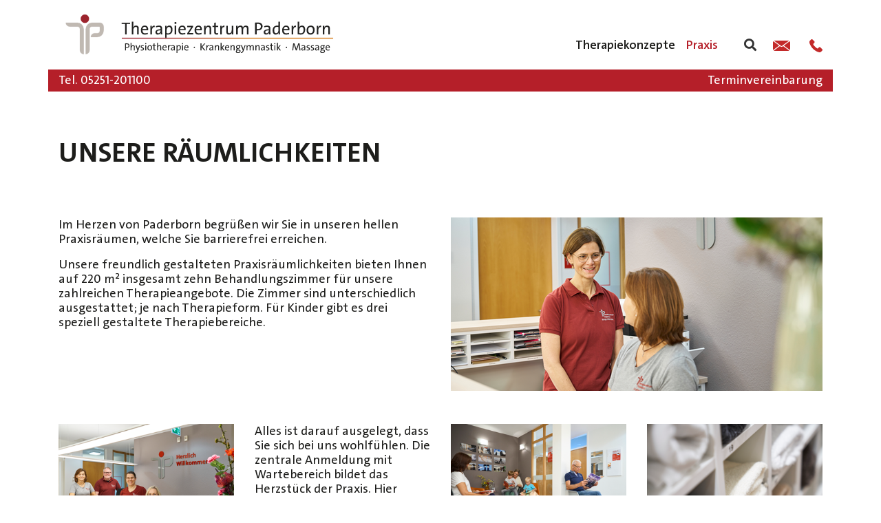

--- FILE ---
content_type: text/html; charset=utf-8
request_url: https://www.physio-paderborn.de/praxis/unsere-raeumlichkeiten/
body_size: 5409
content:
<!DOCTYPE html>
<html lang="en-US" translate="no">
<head>

<meta charset="utf-8">
<!-- 
	This website is powered by TYPO3 - inspiring people to share!
	TYPO3 is a free open source Content Management Framework initially created by Kasper Skaarhoj and licensed under GNU/GPL.
	TYPO3 is copyright 1998-2026 of Kasper Skaarhoj. Extensions are copyright of their respective owners.
	Information and contribution at https://typo3.org/
-->



<title>Unsere Räumlichkeiten | Therapiezentrum Paderborn</title>
<meta http-equiv="x-ua-compatible" content="IE=edge" />
<meta name="generator" content="TYPO3 CMS" />
<meta name="viewport" content="width=device-width, initial-scale=1, shrink-to-fit=no" />
<meta name="robots" content="index, follow" />
<meta name="twitter:card" content="summary" />
<meta name="format-detection" content="telephone=no" />


<link rel="stylesheet" type="text/css" href="/typo3temp/assets/compressed/merged-022bbd69f0f781bb8df468e9d3e681b3-1b5d46d39bdaa91108c54a6bca0abbf5.css.gzip?1747399228" media="all">



<script src="/typo3temp/assets/compressed/jquery-3.5.1.min-b696981367b02daed04d4bc7daa3dfba.js.gzip?1630650792" defer="defer"></script>
<script src="/typo3temp/assets/compressed/merged-bb30794da45803bb266a02ed51ce135d-3e77fa84a80daa3c89b5a24016188a21.js.gzip?1630650792"></script>
<script src="/typo3temp/assets/compressed/bootstrap.min-ed972959856f3641fcf59cac0418a006.js.gzip?1630650792" defer="defer"></script>
<script src="/typo3temp/assets/compressed/lazysizes.min-7fd6d34f88408e9bc67351de8b92378b.js.gzip?1630650792" defer="defer"></script>
<script src="/typo3temp/assets/compressed/jquery.fancybox.min-c75681ff3ba33fd18296b6ee5498e005.js.gzip?1630650792" defer="defer"></script>
<script src="/typo3temp/assets/compressed/owl.carousel.min-0bff5b7ed02d6b490c27418c5ff5001b.js.gzip?1630650792" defer="defer"></script>
<script src="/typo3temp/assets/compressed/script-0b96b0943f7c7035291d714740a53042.js.gzip?1661159581" defer="defer"></script>


<link rel="shortcut icon" type="image/png" href="/typo3conf/sites/default/images/favicon-192x192.png">
		<link rel="shortcut icon" sizes="192x192" href="/typo3conf/sites/default/images/favicon-192x192.png">
		<link rel="apple-touch-icon" href="/typo3conf/sites/default/images/favicon-192x192.png">
<link rel="canonical" href="https://www.physio-paderborn.de/praxis/unsere-raeumlichkeiten/"/>
</head>
<body id="p76">

<header class="font-weight-semibold">
	<nav class="navbar navbar-expand-lg navbar-light bg-white fixed-top pb-md-0">
		<div class="container">
			<button class="navbar-toggler px-0" type="button" data-toggle="collapse" data-target="#menuMain">
				<i class="fas fa-bars fa-2x"></i>
			</button>

			
<div id="logo">
	<a class="navbar-brand mr-0 py-0" href="/">
		<img class="img-fluid" src="/typo3conf/sites/default/images/logo_therapiezentrum_paderborn.svg" width="413" height="75" alt="" />
	</a>
</div>



			
<div id="menuMain" class="collapse navbar-collapse align-self-end">
	<ul class="navbar-nav ml-auto pb-3 position-relative">
		
			
					<!-- <a href="/kontakt/" class="nav-link">Kontakt</a> -->
				
		
			
					<li class="nav-item dropdown position-static">
						<a href="#" target="" data-toggle="dropdown" class="nav-link dropdown-toggle">Therapiekonzepte</a>
						<div class="dropdown-menu pl-3">
							
								
										<div>
											<a href="/therapiekonzepte/physiotherapie/krankengymnastik/" class="dropdown-item ico-plus menu-page-14" data-page="14">Physiotherapie/Krankengymnastik</a>
											<div class="submenu page-14">
												
													<a href="/therapiekonzepte/physiotherapie/krankengymnastik/bebo-konzept/" class="dropdown-item">BeBo-Konzept</a>
												
													<a href="/therapiekonzepte/physiotherapie/krankengymnastik/urotherapie/" class="dropdown-item">Beckenbodentherapie für Kinder</a>
												
													<a href="/therapiekonzepte/physiotherapie/krankengymnastik/castillo-morales-therapie/" class="dropdown-item">Castillo Morales-Therapie</a>
												
													<a href="/therapiekonzepte/physiotherapie/krankengymnastik/cmd-behandlungen/" class="dropdown-item">CMD-Behandlungen</a>
												
													<a href="/therapiekonzepte/physiotherapie/krankengymnastik/craniosacrale-therapie/" class="dropdown-item">Craniosacrale Therapie</a>
												
													<a href="/therapiekonzepte/physiotherapie/krankengymnastik/fdm-fasziendistorsionsmodell-nach-typaldos/" class="dropdown-item">FDM – Fasziendistorsionsmodell nach Typaldos</a>
												
													<a href="/therapiekonzepte/physiotherapie/krankengymnastik/kinesiotaping/" class="dropdown-item">Kinesiotaping</a>
												
													<a href="/therapiekonzepte/physiotherapie/krankengymnastik/skoliosebehandlung-1/" class="dropdown-item">Krankengymnastik für Mukoviszidose</a>
												
													<a href="/therapiekonzepte/physiotherapie/krankengymnastik/krankengymnastik-nach-bobath/" class="dropdown-item">Krankengymnastik nach Bobath</a>
												
													<a href="/therapiekonzepte/physiotherapie/krankengymnastik/krankengymnastik-nach-vojta/" class="dropdown-item">Krankengymnastik nach Vojta</a>
												
													<a href="/therapiekonzepte/physiotherapie/krankengymnastik/manuelle-lymphdrainage/" class="dropdown-item">Manuelle Lymphdrainage</a>
												
													<a href="/therapiekonzepte/physiotherapie/krankengymnastik/manuelle-therapie/" class="dropdown-item">Manuelle Therapie</a>
												
													<a href="/therapiekonzepte/physiotherapie/krankengymnastik/pnf/" class="dropdown-item">PNF</a>
												
													<a href="/therapiekonzepte/physiotherapie/krankengymnastik/reflektorische-atemtherapie/" class="dropdown-item">Reflektorische Atemtherapie</a>
												
													<a href="/therapiekonzepte/physiotherapie/krankengymnastik/skoliosebehandlung-nach-schroth/" class="dropdown-item">Skoliosebehandlung nach Schroth</a>
												
													<a href="/therapiekonzepte/physiotherapie/krankengymnastik/spiraldynamik/" class="dropdown-item">Spiraldynamik</a>
												
													<a href="/therapiekonzepte/physiotherapie/krankengymnastik/sportphysiotherapie/" class="dropdown-item">Sportphysiotherapie</a>
												
													<a href="/therapiekonzepte/physiotherapie/krankengymnastik/traktionsbehandlung/" class="dropdown-item">Traktionsbehandlung</a>
												
											</div>
										</div>
									
							
								
										<div>
											<a href="/therapiekonzepte/saeuglingsbehandlungen/" class="dropdown-item ico-plus menu-page-25" data-page="25">Säuglings- und Kinderbehandlungen</a>
											<div class="submenu page-25">
												
													<a href="/therapiekonzepte/physiotherapie/krankengymnastik/urotherapie/" class="dropdown-item">Beckenbodentherapie für Kinder</a>
												
													<a href="/therapiekonzepte/physiotherapie/krankengymnastik/castillo-morales-therapie/" class="dropdown-item">Castillo Morales Therapie</a>
												
													<a href="/therapiekonzepte/physiotherapie/krankengymnastik/craniosacrale-therapie/" class="dropdown-item">Craniosacrale Therapie</a>
												
													<a href="/therapiekonzepte/physiotherapie/krankengymnastik/krankengymnastik-nach-bobath/" class="dropdown-item">Krankengymnastik nach Bobath</a>
												
													<a href="/therapiekonzepte/physiotherapie/krankengymnastik/krankengymnastik-nach-vojta/" class="dropdown-item">Krankengymnastik nach Vojta</a>
												
													<a href="/therapiekonzepte/physiotherapie/krankengymnastik/skoliosebehandlung-nach-schroth/" class="dropdown-item">Skoliosebehandlung nach Schroth</a>
												
											</div>
										</div>
									
							
								
										<div>
											<a href="/therapiekonzepte/massagen/" class="dropdown-item ico-plus menu-page-28" data-page="28">Massagen</a>
											<div class="submenu page-28">
												
													<a href="/therapiekonzepte/massagen/bindegewebsmassage/" class="dropdown-item">Bindegewebsmassage</a>
												
													<a href="/therapiekonzepte/massagen/colonmassage/" class="dropdown-item">Colonmassage</a>
												
													<a href="/therapiekonzepte/massagen/fussreflexzonenmassage/" class="dropdown-item">Fußreflexzonenmassage</a>
												
													<a href="/therapiekonzepte/massagen/klassische-massage/" class="dropdown-item">Klassische Massage</a>
												
													<a href="/therapiekonzepte/physiotherapie/krankengymnastik/manuelle-lymphdrainage/" class="dropdown-item">Manuelle Lymphdrainage</a>
												
											</div>
										</div>
									
							
								
										<div>
											<a href="/therapiekonzepte/waermetherapie/" class="dropdown-item ico-plus menu-page-27" data-page="27">Wärmetherapie</a>
											<div class="submenu page-27">
												
													<a href="/therapiekonzepte/waermetherapie/fango/" class="dropdown-item">Fango</a>
												
													<a href="/therapiekonzepte/waermetherapie/heissluft/" class="dropdown-item">Heißluft</a>
												
													<a href="/therapiekonzepte/waermetherapie/heisse-rolle/" class="dropdown-item">heiße Rolle</a>
												
											</div>
										</div>
									
							
								
										<div>
											<a href="/therapiekonzepte/hausbesuche/" class="dropdown-item">Hausbesuche</a>
										</div>
									
							
						</div>
					</li>
				
		
			
					<li class="nav-item dropdown position-static active">
						<a href="#" target="" data-toggle="dropdown" class="nav-link dropdown-toggle">Praxis</a>
						<div class="dropdown-menu pl-3">
							
								
										<div>
											<a href="/praxis/unsere-news-aktionen/" class="dropdown-item">Unsere News &amp; Aktionen</a>
										</div>
									
							
								
										<div>
											<a href="/praxis/unsere-patienten/" class="dropdown-item">Unsere Patient:innen</a>
										</div>
									
							
								
										<div>
											<a href="/praxis/das-team/" class="dropdown-item">Unser Team</a>
										</div>
									
							
								
										<div>
											<a href="/praxis/unsere-raeumlichkeiten/" class="dropdown-item active">Unsere Räumlichkeiten</a>
										</div>
									
							
								
										<div>
											<a href="/kontakt/" class="dropdown-item">Terminvereinbarung</a>
										</div>
									
							
								
										<div>
											<a href="/praxis/behandlungskosten/" class="dropdown-item">Behandlungskosten</a>
										</div>
									
							
								
										<div>
											<a href="/praxis/karriere/" class="dropdown-item">Werde Teil unseres Teams!</a>
										</div>
									
							
						</div>
					</li>
				
		
		<li id="search" class="nav-item dropdown mr-auto">
			<form method="post" class="mb-0" action="/suche/?tx_indexedsearch_pi2%5Baction%5D=search&amp;tx_indexedsearch_pi2%5Bcontroller%5D=Search&amp;cHash=16c16027d13b84e336f20696b5e2c778">
<div>
<input type="hidden" name="tx_indexedsearch_pi2[__referrer][@extension]" value="" />
<input type="hidden" name="tx_indexedsearch_pi2[__referrer][@controller]" value="Standard" />
<input type="hidden" name="tx_indexedsearch_pi2[__referrer][@action]" value="index" />
<input type="hidden" name="tx_indexedsearch_pi2[__referrer][arguments]" value="YTowOnt931a186a1461d16ccdb9b8a4f738bb4621d62070d" />
<input type="hidden" name="tx_indexedsearch_pi2[__referrer][@request]" value="{&quot;@extension&quot;:null,&quot;@controller&quot;:&quot;Standard&quot;,&quot;@action&quot;:&quot;index&quot;}802169215a539dc799b40ae9f62360b686f27765" />
<input type="hidden" name="tx_indexedsearch_pi2[__trustedProperties]" value="{&quot;search&quot;:{&quot;sword&quot;:1,&quot;submitButton&quot;:1}}1e329cea78403b27b1ae2a06af55e66cafb60f73" />
</div>

				<div class="input-group flex-row-reverse flex-lg-row">
					<input placeholder="Suchen nach" class="form-control search-animate" id="searchfield" type="text" name="tx_indexedsearch_pi2[search][sword]" />
					<a class="search-button-action fas fa-search align-self-center pl-0 pr-1 pr-lg-0 pl-lg-1">
						<input class="search-button-position input-group-text bg-transparent" type="submit" value="" name="tx_indexedsearch_pi2[search][submitButton]" />
					</a>
				</div>
			</form>
		</li>
		<li class="nav-item align-self-lg-center pb-2 pb-lg-0 d-none d-lg-block">
			<a class="ml-4" href="/kontakt/">
				<img src="/typo3conf/sites/default/images/ico-mail-red.svg" width="25" height="25" alt="" />
			</a>
			<a class="ml-4" href="/kontakt/">
				<img src="/typo3conf/sites/default/images/ico-phone-red.svg" width="19" height="19" alt="" />
			</a>
		</li>
	</ul>
</div>


		</div>
	</nav>
	<div class="container contact-frame-top fixed-top bg-warning d-flex justify-content-md-between justify-content-center align-items-center">
		<a class="d-none d-md-block text-white font-weight-normal" href="tel:49 5251 20 11 00">Tel. 05251-201100</a>
		<a class="d-none d-md-block ml-md-auto text-white font-weight-normal" href="/kontakt/">Terminvereinbarung</a>
		<a class="icons-contact d-md-none d-block py-2" href="tel:49 5251 20 11 00">
			<img src="/typo3conf/sites/default/images/ico-phone-white.svg">
		</a>
		<a class="icons-contact d-md-none d-block py-2 mx-4" href="javascript:linkTo_UnCryptMailto(%27jxfiql7fkclXmevpfl%3Amxaboylok%2Bab%27);">
			<img src="/typo3conf/sites/default/images/ico-mail-white.svg">
		</a>
		<a class="icons-contact d-md-none d-block py-2" href="https://www.instagram.com/physio_paderborn/">
			<img src="/typo3conf/sites/default/images/ico-instagram-white.svg">
		</a>
	</div>
</header>
<!--TYPO3SEARCH_begin-->

		



	


<div id="content">
	<div class="container">
		<div class="row">
			<div class="col-lg-12">
				
    

            <div id="c359" class="frame frame-default frame-type-text frame-layout-0 frame-space-before-medium frame-space-after-medium">
                
                
                    



                

                
                        
                            

    



                        
                        

    <h1>Unsere Räumlichkeiten</h1>


                        
                            



                        
                    

                
                    



                
            </div>

        


			</div>
		</div>
		<div class="row">
			<div class="col-lg-6 py-3">
				
    

            <div id="c373" class="frame frame-default frame-type-text frame-layout-0">
                
                
                    



                

                
                        
                            

    



                        
                        

    <p>Im Herzen von Paderborn begrüßen wir Sie in unseren hellen Praxisräumen, welche Sie barrierefrei erreichen.</p>
<p>Unsere freundlich gestalteten Praxisräumlichkeiten bieten Ihnen auf 220 m² insgesamt zehn Behandlungszimmer für unsere zahlreichen Therapieangebote. Die Zimmer sind unterschiedlich ausgestattet; je nach Therapieform. Für Kinder gibt es drei speziell gestaltete Therapiebereiche.</p>


                        
                            



                        
                    

                
                    



                
            </div>

        


			</div>
			<div class="col-lg-6 py-3">
				
    

            <div id="c358" class="frame frame-default frame-type-textpic frame-layout-0">
                
                
                    



                

                
                        

    
        

    



    


                        

    <div class="ce-textpic ce-center ce-above">
        
            

	<div class="ce-gallery mw-100" data-ce-columns="1" data-ce-images="1">
		
			<div class="ce-outer">
				<div class="ce-inner">
		
		
			<div class="row">
				
					
							<div class="col-md-12">

							

        
<figure class="figure mw-100 image">
	
	
	
			
					



	
	
	

	
		
		
	

	
		
	

	<div class="d-inline-block align-top position-relative overflow-hidden mw-100">
		<div class="placeholder" style="width: 750px; padding-bottom: 46.666666666667%"></div>
		
		<img
			src="/typo3conf/sites/default/images/blank.gif"
			alt="physio_paderborn_raeumlichkeiten_besprechung_4317-1"
			title=""
			class="img-fluid position-absolute lazyload"
			width="750px"
			style="top: 0;"
			data-sizes="auto"
			data-expand="250"
			data-src="/fileadmin/user_upload/raeumlichkeiten/physio_paderborn_raeumlichkeiten_besprechung_4317-1.png"
			data-srcset="/fileadmin/_processed_/0/c/csm_physio_paderborn_raeumlichkeiten_besprechung_4317-1_674b248fcd.png 540w,/fileadmin/_processed_/0/c/csm_physio_paderborn_raeumlichkeiten_besprechung_4317-1_5ffd3bb729.png 720w,/fileadmin/user_upload/raeumlichkeiten/physio_paderborn_raeumlichkeiten_besprechung_4317-1.png 750w"
		/>

		<noscript>
			<img src="/fileadmin/user_upload/raeumlichkeiten/physio_paderborn_raeumlichkeiten_besprechung_4317-1.png" title="" alt="physio_paderborn_raeumlichkeiten_besprechung_4317-1" />
		</noscript>
	</div>

	





				
		
	
</figure>


    


						</div>
					
				
			</div>
		
		
				</div>
			</div>
		
	</div>



        

        
                
            

        
    </div>


                        
                            



                        
                    

                
                    



                
            </div>

        


			</div>
		</div>
		<div class="row">
			<div class="col-lg-3 py-3">
				
    

            <div id="c375" class="frame frame-default frame-type-textpic frame-layout-0">
                
                
                    



                

                
                        

    
        

    



    


                        

    <div class="ce-textpic ce-center ce-above">
        
            

	<div class="ce-gallery mw-100" data-ce-columns="1" data-ce-images="1">
		
			<div class="ce-outer">
				<div class="ce-inner">
		
		
			<div class="row">
				
					
							<div class="col-md-12">

							

        
<figure class="figure mw-100 image">
	
	
	
			
					



	
	
	

	
		
		
	

	
		
	

	<div class="d-inline-block align-top position-relative overflow-hidden mw-100">
		<div class="placeholder" style="width: 360px; padding-bottom: 66.666666666667%"></div>
		
		<img
			src="/typo3conf/sites/default/images/blank.gif"
			alt="physio_paderborn_raeumlichkeiten_anmeldung_team_4144"
			title=""
			class="img-fluid position-absolute lazyload"
			width="360px"
			style="top: 0;"
			data-sizes="auto"
			data-expand="250"
			data-src="/fileadmin/user_upload/raeumlichkeiten/physio_paderborn_raeumlichkeiten_anmeldung_team_4144.png"
			data-srcset="/fileadmin/user_upload/raeumlichkeiten/physio_paderborn_raeumlichkeiten_anmeldung_team_4144.png 360w"
		/>

		<noscript>
			<img src="/fileadmin/user_upload/raeumlichkeiten/physio_paderborn_raeumlichkeiten_anmeldung_team_4144.png" title="" alt="physio_paderborn_raeumlichkeiten_anmeldung_team_4144" />
		</noscript>
	</div>

	





				
		
	
</figure>


    


						</div>
					
				
			</div>
		
		
				</div>
			</div>
		
	</div>



        

        
                
            

        
    </div>


                        
                            



                        
                    

                
                    



                
            </div>

        


			</div>

			<div class="col-lg-3 py-3 mt-auto">
				
    

            <div id="c382" class="frame frame-default frame-type-text frame-layout-0">
                
                
                    



                

                
                        
                            

    



                        
                        

    <p>Alles ist darauf ausgelegt, dass Sie sich bei uns wohlfühlen. Die zentrale Anmeldung mit Wartebereich bildet das Herzstück der Praxis. Hier bieten wir Ihnen auch die Möglichkeit, Ihr Handtuch in einem persönlichen Fach zu deponieren.</p>


                        
                            



                        
                    

                
                    



                
            </div>

        


			</div>

			<div class="col-lg-3 py-3">
				
    

            <div id="c376" class="frame frame-default frame-type-textpic frame-layout-0">
                
                
                    



                

                
                        

    
        

    



    


                        

    <div class="ce-textpic ce-center ce-above">
        
            

	<div class="ce-gallery mw-100" data-ce-columns="1" data-ce-images="1">
		
			<div class="ce-outer">
				<div class="ce-inner">
		
		
			<div class="row">
				
					
							<div class="col-md-12">

							

        
<figure class="figure mw-100 image">
	
	
	
			
					



	
	
	

	
		
		
	

	
		
	

	<div class="d-inline-block align-top position-relative overflow-hidden mw-100">
		<div class="placeholder" style="width: 360px; padding-bottom: 66.666666666667%"></div>
		
		<img
			src="/typo3conf/sites/default/images/blank.gif"
			alt="physio_paderborn_raeumlichkeiten_wartebereich_1"
			title=""
			class="img-fluid position-absolute lazyload"
			width="360px"
			style="top: 0;"
			data-sizes="auto"
			data-expand="250"
			data-src="/fileadmin/user_upload/raeumlichkeiten/physio_paderborn_raeumlichkeiten_wartebereich_1.png"
			data-srcset="/fileadmin/user_upload/raeumlichkeiten/physio_paderborn_raeumlichkeiten_wartebereich_1.png 360w"
		/>

		<noscript>
			<img src="/fileadmin/user_upload/raeumlichkeiten/physio_paderborn_raeumlichkeiten_wartebereich_1.png" title="" alt="physio_paderborn_raeumlichkeiten_wartebereich_1" />
		</noscript>
	</div>

	





				
		
	
</figure>


    


						</div>
					
				
			</div>
		
		
				</div>
			</div>
		
	</div>



        

        
                
            

        
    </div>


                        
                            



                        
                    

                
                    



                
            </div>

        


			</div>

			<div class="col-lg-3 py-3">
				
    

            <div id="c377" class="frame frame-default frame-type-textpic frame-layout-0">
                
                
                    



                

                
                        

    
        

    



    


                        

    <div class="ce-textpic ce-center ce-above">
        
            

	<div class="ce-gallery mw-100" data-ce-columns="1" data-ce-images="1">
		
			<div class="ce-outer">
				<div class="ce-inner">
		
		
			<div class="row">
				
					
							<div class="col-md-12">

							

        
<figure class="figure mw-100 image">
	
	
	
			
					



	
	
	

	
		
		
	

	
		
	

	<div class="d-inline-block align-top position-relative overflow-hidden mw-100">
		<div class="placeholder" style="width: 360px; padding-bottom: 66.666666666667%"></div>
		
		<img
			src="/typo3conf/sites/default/images/blank.gif"
			alt="physio_paderborn_raeumlichkeiten_9545"
			title=""
			class="img-fluid position-absolute lazyload"
			width="360px"
			style="top: 0;"
			data-sizes="auto"
			data-expand="250"
			data-src="/fileadmin/user_upload/raeumlichkeiten/physio_paderborn_raeumlichkeiten_9545.png"
			data-srcset="/fileadmin/user_upload/raeumlichkeiten/physio_paderborn_raeumlichkeiten_9545.png 360w"
		/>

		<noscript>
			<img src="/fileadmin/user_upload/raeumlichkeiten/physio_paderborn_raeumlichkeiten_9545.png" title="" alt="physio_paderborn_raeumlichkeiten_9545" />
		</noscript>
	</div>

	





				
		
	
</figure>


    


						</div>
					
				
			</div>
		
		
				</div>
			</div>
		
	</div>



        

        
                
            

        
    </div>


                        
                            



                        
                    

                
                    



                
            </div>

        


			</div>
		</div>
		<div class="row">
			<div class="col-lg-3 py-3 mt-auto">
				
    

            <div id="c381" class="frame frame-default frame-type-text frame-layout-0">
                
                
                    



                

                
                        
                            

    



                        
                        

    <h2>Wir freuen uns, Sie in unseren Räumlichkeiten begrüßen zu dürfen.</h2>


                        
                            



                        
                    

                
                    



                
            </div>

        


			</div>

			<div class="col-lg-3 py-3">
				
    

            <div id="c547" class="frame frame-default frame-type-textpic frame-layout-0">
                
                
                    



                

                
                        

    
        

    



    


                        

    <div class="ce-textpic ce-center ce-above">
        
            

	<div class="ce-gallery mw-100" data-ce-columns="1" data-ce-images="1">
		
			<div class="ce-outer">
				<div class="ce-inner">
		
		
			<div class="row">
				
					
							<div class="col-md-12">

							

        
<figure class="figure mw-100 image">
	
	
	
			
					



	
	
	

	
		
		
	

	
		
	

	<div class="d-inline-block align-top position-relative overflow-hidden mw-100">
		<div class="placeholder" style="width: 360px; padding-bottom: 66.666666666667%"></div>
		
		<img
			src="/typo3conf/sites/default/images/blank.gif"
			alt="physio_paderborn_raeumlichkeiten_bobath_3513"
			title=""
			class="img-fluid position-absolute lazyload"
			width="360px"
			style="top: 0;"
			data-sizes="auto"
			data-expand="250"
			data-src="/fileadmin/user_upload/raeumlichkeiten/physio_paderborn_raeumlichkeiten_bobath_3513.png"
			data-srcset="/fileadmin/user_upload/raeumlichkeiten/physio_paderborn_raeumlichkeiten_bobath_3513.png 360w"
		/>

		<noscript>
			<img src="/fileadmin/user_upload/raeumlichkeiten/physio_paderborn_raeumlichkeiten_bobath_3513.png" title="" alt="physio_paderborn_raeumlichkeiten_bobath_3513" />
		</noscript>
	</div>

	





				
		
	
</figure>


    


						</div>
					
				
			</div>
		
		
				</div>
			</div>
		
	</div>



        

        
                
            

        
    </div>


                        
                            



                        
                    

                
                    



                
            </div>

        


			</div>

			<div class="col-lg-3 py-3">
				
    

            <div id="c378" class="frame frame-default frame-type-textpic frame-layout-0">
                
                
                    



                

                
                        

    
        

    



    


                        

    <div class="ce-textpic ce-center ce-above">
        
            

	<div class="ce-gallery mw-100" data-ce-columns="1" data-ce-images="1">
		
			<div class="ce-outer">
				<div class="ce-inner">
		
		
			<div class="row">
				
					
							<div class="col-md-12">

							

        
<figure class="figure mw-100 image">
	
	
	
			
					



	
	
	

	
		
		
	

	
		
	

	<div class="d-inline-block align-top position-relative overflow-hidden mw-100">
		<div class="placeholder" style="width: 360px; padding-bottom: 66.666666666667%"></div>
		
		<img
			src="/typo3conf/sites/default/images/blank.gif"
			alt="physio_paderborn_raeumlichkeiten_kinder"
			title=""
			class="img-fluid position-absolute lazyload"
			width="360px"
			style="top: 0;"
			data-sizes="auto"
			data-expand="250"
			data-src="/fileadmin/user_upload/raeumlichkeiten/physio_paderborn_raeumlichkeiten_kinder.png"
			data-srcset="/fileadmin/user_upload/raeumlichkeiten/physio_paderborn_raeumlichkeiten_kinder.png 360w"
		/>

		<noscript>
			<img src="/fileadmin/user_upload/raeumlichkeiten/physio_paderborn_raeumlichkeiten_kinder.png" title="" alt="physio_paderborn_raeumlichkeiten_kinder" />
		</noscript>
	</div>

	





				
		
	
</figure>


    


						</div>
					
				
			</div>
		
		
				</div>
			</div>
		
	</div>



        

        
                
            

        
    </div>


                        
                            



                        
                    

                
                    



                
            </div>

        


			</div>

			<div class="col-lg-3 py-3">
				
    

            <div id="c623" class="frame frame-default frame-type-textpic frame-layout-0">
                
                
                    



                

                
                        

    
        

    



    


                        

    <div class="ce-textpic ce-center ce-above">
        
            

	<div class="ce-gallery mw-100" data-ce-columns="1" data-ce-images="1">
		
			<div class="ce-outer">
				<div class="ce-inner">
		
		
			<div class="row">
				
					
							<div class="col-md-12">

							

        
<figure class="figure mw-100 image">
	
	
	
			
					



	
	
	

	
		
		
	

	
		
	

	<div class="d-inline-block align-top position-relative overflow-hidden mw-100">
		<div class="placeholder" style="width: 360px; padding-bottom: 66.666666666667%"></div>
		
		<img
			src="/typo3conf/sites/default/images/blank.gif"
			alt="physio_paderborn_raeumlichkeiten_kinder_4719"
			title=""
			class="img-fluid position-absolute lazyload"
			width="360px"
			style="top: 0;"
			data-sizes="auto"
			data-expand="250"
			data-src="/fileadmin/user_upload/raeumlichkeiten/physio_paderborn_raeumlichkeiten_kinder_4719.png"
			data-srcset="/fileadmin/user_upload/raeumlichkeiten/physio_paderborn_raeumlichkeiten_kinder_4719.png 360w"
		/>

		<noscript>
			<img src="/fileadmin/user_upload/raeumlichkeiten/physio_paderborn_raeumlichkeiten_kinder_4719.png" title="" alt="physio_paderborn_raeumlichkeiten_kinder_4719" />
		</noscript>
	</div>

	





				
		
	
</figure>


    


						</div>
					
				
			</div>
		
		
				</div>
			</div>
		
	</div>



        

        
                
            

        
    </div>


                        
                            



                        
                    

                
                    



                
            </div>

        


			</div>
		</div>
		<div class="row">
			<div class="col-lg-3 py-3">
				
			</div>

			<div class="col-lg-3 py-3">
				
			</div>

			<div class="col-lg-3 py-3">
				
			</div>

			<div class="col-lg-3 py-3">
				
			</div>
		</div>
		<div class="row">
			<div class="col-lg-3 py-3 mt-auto">
				
			</div>

			<div class="col-lg-3 py-3">
				
			</div>

			<div class="col-lg-3 py-3">
				
			</div>

			<div class="col-lg-3 py-3">
				
			</div>
		</div>
		<div class="row">
			<div class="col-lg-3 py-3">
				
			</div>

			<div class="col-lg-3 py-3">
				
			</div>

			<div class="col-lg-3 py-3">
				
			</div>

			<div class="col-lg-3 py-3">
				
			</div>
		</div>
		<div class="row">
			<div class="col-lg-3 py-3">
				
			</div>

			<div class="col-lg-3 py-3">
				
			</div>

			<div class="col-lg-3 py-3">
				
			</div>

			<div class="col-lg-3 py-3">
				
			</div>
		</div>
		<div class="row">
			<div class="col-lg-3 py-3">
				
			</div>

			<div class="col-lg-3 py-3">
				
			</div>

			<div class="col-lg-3 py-3">
				
			</div>

			<div class="col-lg-3 py-3">
				
			</div>
		</div>
		<div class="row">
			<div class="col-lg-3 py-3">
				
			</div>

			<div class="col-lg-3 py-3">
				
			</div>

			<div class="col-lg-3 py-3">
				
			</div>

			<div class="col-lg-3 py-3">
				
			</div>
		</div>
	</div>
</div>


<!--TYPO3SEARCH_end-->
<footer class="font-weight-semibold">
	<div>
		<div class="container bg-warning"></div>
		<div class="container py-3 bg-dark">
			<div class="row">
				<div class="col-lg-4 col-sm-6 col-12 d-flex flex-column flex-xl-row">
					<div class="pr-3">
						<img class="img-fluid" src="/typo3temp/assets/_processed_/7/8/csm_icon_logo_footer_ecadd61ec9.png" width="90" height="93" alt="" />
					</div>
					<div class="mb-lg-0 mb-4">
						<div>Therapiezentrum Paderborn</div>
						<div>Inhaberin: Sonja Maimone</div>
						<div>Heiersstraße 8</div>
						<div>33098 Paderborn</div>
						<a href="tel:49 5251 20 11 00"><div>Tel. (05251) 20 11 00</div></a>
						<a href="fax:49 5251 20 11 02"><div>Fax (05251) 20 11 02</div></a>
						<a href="javascript:linkTo_UnCryptMailto(%27jxfiql7fkclXmevpfl%3Amxaboylok%2Bab%27);">info&#x40;physio-paderborn&#x2E;de</a>
						<a href="https://physio-paderborn.de"><div>www.physio-paderborn.de</div></a>
					</div>
				</div>
				<div class="col-lg-4 col-sm-6 col-12 d-flex flex-column align-items-md-center">
					<div class="pb-2">
						<div>Unsere Öffnungszeiten:</div>
						<div class="d-flex">
							<div class="mr-5">Mo - Do</div>
							<div>7.30 bis 19 Uhr</div>
						</div>
						<div class="d-flex">
							<div class="mr-5">Freitags</div>
							<div>7 bis 16.30 Uhr</div>
						</div>
					</div>
					<div class="bg-info d-flex align-items-center justify-content-center mt-4">
						<a class="mx-2 mx-xxl-3 text-uppercase font-weight-bold text-white" href="/kontakt/">Kontakt</a>
						<a href="tel:49 5251 20 11 00">
							<img class="icons-contact mx-2 mx-xxl-3" src="/typo3conf/sites/default/images/ico-phone-white.svg">
						</a>
						<a href="javascript:linkTo_UnCryptMailto(%27jxfiql7fkclXmevpfl%3Amxaboylok%2Bab%27);">
							<img class="icons-contact mx-2 mx-xxl-3" src="/typo3conf/sites/default/images/ico-mail-white.svg">
						</a>
						<a href="https://www.instagram.com/physio_paderborn/">
							<img class="icons-contact mx-2 mx-xxl-3" src="/typo3conf/sites/default/images/ico-instagram-white.svg">
						</a>
					</div>
				</div>
				<div class="col-lg-4 col-12 mt-md-0 mt-4">
					
<div id="menuFooter" class="d-flex flex-column offset-lg-3">
	
		<a href="/impressum/">Impressum</a>
	
		<a href="/datenschutz/">Datenschutz</a>
	
</div>


				</div>
			</div>
			<div class="clearfix"></div>
		</div>
	</div>
</footer>
<script src="/typo3temp/assets/compressed/merged-58c57519da08def4560f6fb7317330a5-9650902471be846a47c0a524a83cf25a.js.gzip?1768828443"></script>



</body>
</html>

--- FILE ---
content_type: image/svg+xml
request_url: https://www.physio-paderborn.de/typo3conf/sites/default/images/ico-phone-red.svg
body_size: 1462
content:
<?xml version="1.0" encoding="UTF-8" standalone="no"?><!DOCTYPE svg PUBLIC "-//W3C//DTD SVG 1.1//EN" "http://www.w3.org/Graphics/SVG/1.1/DTD/svg11.dtd"><svg width="100%" height="100%" viewBox="0 0 227 227" version="1.1" xmlns="http://www.w3.org/2000/svg" xmlns:xlink="http://www.w3.org/1999/xlink" xml:space="preserve" xmlns:serif="http://www.serif.com/" style="fill-rule:evenodd;clip-rule:evenodd;stroke-linejoin:round;stroke-miterlimit:2;"><g id="Ebene-1" serif:id="Ebene 1"><path d="M190.743,141.882c-8.2,-8.091 -18.425,-8.091 -26.58,0c-6.204,6.163 -12.412,12.321 -18.529,18.592c-1.671,1.717 -3.079,2.083 -5.121,0.937c-4.016,-2.195 -8.291,-3.975 -12.154,-6.379c-18.025,-11.329 -33.104,-25.887 -46.471,-42.287c-6.637,-8.138 -12.537,-16.859 -16.658,-26.671c-0.825,-1.988 -0.675,-3.296 0.95,-4.9c6.208,-6.013 12.263,-12.171 18.379,-18.333c8.504,-8.567 8.504,-18.592 -0.062,-27.205c-4.859,-4.904 -9.704,-9.7 -14.563,-14.608c-5.008,-5.008 -9.979,-10.083 -15.037,-15.033c-8.196,-8 -18.417,-8 -26.571,0.041c-6.271,6.167 -12.267,12.484 -18.642,18.534c-5.9,5.596 -8.875,12.429 -9.5,20.416c-1,12.996 2.192,25.275 6.679,37.23c9.196,24.737 23.192,46.716 40.159,66.87c22.912,27.255 50.271,48.813 82.275,64.375c14.408,6.984 29.333,12.363 45.562,13.255c11.175,0.629 20.892,-2.192 28.679,-10.913c5.321,-5.95 11.33,-11.371 16.971,-17.071c8.35,-8.45 8.396,-18.687 0.088,-27.041c-9.917,-9.975 -19.875,-19.892 -29.854,-29.809" style="fill:#c32a2a;fill-rule:nonzero;"/></g></svg>


--- FILE ---
content_type: image/svg+xml
request_url: https://www.physio-paderborn.de/typo3conf/sites/default/images/logo_therapiezentrum_paderborn.svg
body_size: 16254
content:
<svg id="Ebene_1" data-name="Ebene 1" xmlns="http://www.w3.org/2000/svg" xmlns:xlink="http://www.w3.org/1999/xlink" viewBox="0 0 528 118.32">
  <defs>
    <style>
      .cls-1, .cls-3, .cls-5 {
        fill: none;
      }

      .cls-2 {
        fill: #9c242d;
      }

      .cls-3 {
        stroke: #9c242d;
      }

      .cls-3, .cls-5 {
        stroke-miterlimit: 22.93;
        stroke-width: 0.29px;
      }

      .cls-4 {
        fill: #c0b9b2;
      }

      .cls-5 {
        stroke: #c0b9b2;
      }

      .cls-6 {
        fill: #222221;
      }

      .cls-7 {
        clip-path: url(#clip-path);
      }

      .cls-8 {
        clip-path: url(#clip-path-2);
      }
    </style>
    <clipPath id="clip-path">
      <polygon class="cls-1" points="117.32 61.39 117.32 58.95 510.39 58.95 510.39 61.39 117.32 61.39 117.32 61.39"/>
    </clipPath>
    <clipPath id="clip-path-2">
      <rect class="cls-1" x="117.32" y="58.95" width="393.06" height="2.44"/>
    </clipPath>
  </defs>
  <g>
    <path class="cls-2" d="M49,32.07a7.75,7.75,0,1,0-7.75-7.75A7.76,7.76,0,0,0,49,32.07Z"/>
    <path class="cls-3" d="M49,32.07a7.75,7.75,0,1,0-7.75-7.75A7.76,7.76,0,0,0,49,32.07Z"/>
    <path class="cls-4" d="M13.49,31.56H34.9A11.94,11.94,0,0,1,46.82,43.48v46h0a7.18,7.18,0,0,1-7.16-7.16l0-38.76a4.78,4.78,0,0,0-4.77-4.77H20.64a7.18,7.18,0,0,1-7.15-7.16v-.05Z"/>
    <path class="cls-5" d="M13.49,31.56H34.9A11.94,11.94,0,0,1,46.82,43.48v46h0a7.18,7.18,0,0,1-7.16-7.16l0-38.76a4.78,4.78,0,0,0-4.77-4.77H20.64a7.18,7.18,0,0,1-7.15-7.16v-.05Z"/>
    <path class="cls-4" d="M76.76,31.56H62.5A11.94,11.94,0,0,0,50.58,43.48v46h0a7.18,7.18,0,0,0,7.16-7.16l0-38.76a4.78,4.78,0,0,1,4.77-4.77h13A1.19,1.19,0,0,1,76.7,40v6.25A4.78,4.78,0,0,1,71.93,51H67a7.05,7.05,0,0,0-7,7v.11H72A12,12,0,0,0,83.91,46.2V38.71a7.16,7.16,0,0,0-7.15-7.15Z"/>
    <path class="cls-5" d="M76.76,31.56H62.5A11.94,11.94,0,0,0,50.58,43.48v46h0a7.18,7.18,0,0,0,7.16-7.16l0-38.76a4.78,4.78,0,0,1,4.77-4.77h13A1.19,1.19,0,0,1,76.7,40v6.25A4.78,4.78,0,0,1,71.93,51H67a7.05,7.05,0,0,0-7,7v.11H72A12,12,0,0,0,83.91,46.2V38.71a7.16,7.16,0,0,0-7.15-7.15Z"/>
    <path class="cls-6" d="M132.82,34V31.5H117.35V34h6.24V53.2h3V34ZM149.06,53.2V42.05c0-2.83-1.16-5.12-4.82-5.12a5.81,5.81,0,0,0-5.57,3.6l-.06,0a14.58,14.58,0,0,0,.29-3.18V29.73H136V53.2h2.9V45.55c0-3.54,1.89-6.24,4.53-6.24,2.12,0,2.74,1.35,2.74,3.6V53.2Zm16.56-2.89a13.58,13.58,0,0,1-4.73.87c-3.37,0-5-1.83-4.92-5.76h10.46s.09-.9.09-1.9c0-3.6-1.86-6.59-6.33-6.59S153,40.53,153,45.29c0,5.63,2.64,8.2,7.56,8.2a16.61,16.61,0,0,0,5.47-1l-.39-2.22ZM156,43.4c.32-2.77,1.89-4.28,4-4.28,2.26,0,3.64,1.51,3.57,4.28Zm22.64-6.47c-3.19-.32-4.83,1.87-5.5,4.09h-.07a21.19,21.19,0,0,0,.36-3.8h-2.8v16h2.89V46.77c0-5.11,1.61-7.59,5-7l.13-2.86Zm14,16.27c-.07-1.38-.1-3.08-.1-4.59V42.5c0-3.45-1.45-5.57-5.95-5.57a15.76,15.76,0,0,0-5.69,1.13l.51,2.25a13.28,13.28,0,0,1,4.86-1.13c2.51,0,3.38,1.23,3.38,3.64v.87c-6.11,0-9.62,2.05-9.62,5.49a4.15,4.15,0,0,0,4.44,4.31A5.69,5.69,0,0,0,189.93,50H190a19.76,19.76,0,0,0-.16,3.18Zm-3-7c0,2.45-1.74,5-4.31,5a2.35,2.35,0,0,1-2.45-2.44c0-1.61,1.52-3.06,6.76-3.06v.48Zm11.19,15V53.2a14,14,0,0,0,2.7.2c5.18,0,8.23-3.25,8.23-8.94,0-4.89-2.12-7.53-5.85-7.53a5.54,5.54,0,0,0-5.37,3.57l-.07,0a17.81,17.81,0,0,0,.26-3.25H198V61.15Zm0-15.66c0-2.8,1.48-6.18,4.37-6.18,2.41,0,3.54,2,3.54,5.4,0,4.6-2.06,6.44-5.08,6.44a9.26,9.26,0,0,1-2.83-.39V45.49ZM219.2,32.17a1.93,1.93,0,0,0-3.86,0A1.89,1.89,0,0,0,217.27,34a1.91,1.91,0,0,0,1.93-1.87Zm-.48,21v-16h-2.9v16Zm16.59-2.89a13.62,13.62,0,0,1-4.73.87c-3.37,0-5-1.83-4.92-5.76h10.45s.1-.9.1-1.9c0-3.6-1.86-6.59-6.33-6.59s-7.21,3.6-7.21,8.36c0,5.63,2.64,8.2,7.56,8.2a16.66,16.66,0,0,0,5.47-1l-.39-2.22ZM225.7,43.4c.32-2.77,1.89-4.28,4-4.28,2.25,0,3.64,1.51,3.57,4.28Zm24.53,9.8V50.54h-3.37c-1.42,0-3.48,0-4.35.06l7.56-11.35v-2H239.2v2.57h3.28c1.74,0,3.31,0,4.22-.06L239,51.15V53.2Zm15.18-2.89a13.58,13.58,0,0,1-4.73.87c-3.37,0-5-1.83-4.92-5.76h10.46s.09-.9.09-1.9c0-3.6-1.86-6.59-6.33-6.59s-7.21,3.6-7.21,8.36c0,5.63,2.64,8.2,7.56,8.2a16.61,16.61,0,0,0,5.47-1l-.39-2.22ZM255.8,43.4c.32-2.77,1.89-4.28,4-4.28,2.25,0,3.64,1.51,3.57,4.28Zm27.69,9.8V42.11c0-3-1.26-5.18-4.83-5.18A5.88,5.88,0,0,0,273,40.6H273a20.26,20.26,0,0,0,.26-3.38h-2.8v16h2.89V45.55c0-3.57,1.93-6.24,4.54-6.24,2.12,0,2.73,1.35,2.73,3.64V53.2Zm12.92-2.44a10.55,10.55,0,0,1-2.15.26c-1.71,0-2.19-.71-2.19-3.12V39.47h4.44V37.22h-4.44v-6l-2.89.8v5.18H286v2.25h3.22v9.14c0,3.5,1,4.85,4.31,4.85a14.9,14.9,0,0,0,3.15-.35l-.23-2.35Zm11.9-13.83c-3.18-.32-4.82,1.87-5.5,4.09h-.06a21.09,21.09,0,0,0,.35-3.8h-2.8v16h2.9V46.77c0-5.11,1.61-7.59,5-7l.13-2.86ZM324.65,53.2v-16h-2.9v7.66c0,3.53-1.89,6.23-4.53,6.23-2.09,0-2.73-1.35-2.73-3.6V37.22h-2.87V48.38c0,2.83,1.13,5.11,4.8,5.11A5.86,5.86,0,0,0,322,49.83h.07a20.14,20.14,0,0,0-.26,3.37Zm28.17,0V42.11c0-3-1.19-5.18-4.76-5.18a5.9,5.9,0,0,0-5.47,3.64c-.22-2-1.48-3.64-4.4-3.64a5.88,5.88,0,0,0-5.57,3.7l0,0a24,24,0,0,0,.23-3.38H330v16h2.89V45.61c0-3.66,2-6.3,4.47-6.3,2,0,2.61,1.35,2.61,3.64V53.2h2.86V45.61c0-3.89,2.19-6.3,4.47-6.3,2,0,2.61,1.35,2.61,3.64V53.2Zm15.24,0V45.68s1.16.1,2.29.1c5.4,0,8.68-3.28,8.68-7.66,0-3.73-2.57-6.75-8.23-6.75-2.61,0-5.7.13-5.7.13V53.2Zm0-19.36s1.26-.06,2.38-.06c3.83,0,5.53,2,5.53,4.76s-1.8,4.82-5.4,4.82a19.32,19.32,0,0,1-2.51-.19V33.84ZM393.69,53.2c-.06-1.38-.09-3.08-.09-4.59V42.5c0-3.45-1.45-5.57-6-5.57A15.76,15.76,0,0,0,382,38.06l.51,2.25a13.28,13.28,0,0,1,4.86-1.13c2.5,0,3.37,1.23,3.37,3.64v.87c-6.11,0-9.61,2.05-9.61,5.49a4.15,4.15,0,0,0,4.44,4.31A5.7,5.7,0,0,0,391,50H391a19.76,19.76,0,0,0-.16,3.18Zm-3-7c0,2.45-1.73,5-4.31,5A2.34,2.34,0,0,1,384,48.77c0-1.61,1.51-3.06,6.75-3.06v.48Zm20.78,7V29.73h-2.86v7.43A19.91,19.91,0,0,0,406,37c-5.18,0-8.3,3.44-8.3,9,0,4.66,1.93,7.52,5.88,7.52a5.59,5.59,0,0,0,5.34-3.57l.07,0a17.92,17.92,0,0,0-.26,3.24Zm-2.86-8.42c0,3.31-1.68,6.33-4.41,6.33-2.41,0-3.51-2-3.51-5.4,0-4.6,2-6.43,5.05-6.43a13.23,13.23,0,0,1,2.87.35v5.15Zm19.45,5.53a13.58,13.58,0,0,1-4.73.87c-3.37,0-5-1.83-4.92-5.76h10.46s.09-.9.09-1.9c0-3.6-1.86-6.59-6.33-6.59s-7.21,3.6-7.21,8.36c0,5.63,2.64,8.2,7.56,8.2a16.61,16.61,0,0,0,5.47-1l-.39-2.22Zm-9.61-6.91c.32-2.77,1.89-4.28,4-4.28,2.26,0,3.64,1.51,3.57,4.28Zm22.64-6.47c-3.19-.32-4.83,1.87-5.5,4.09h-.07a21.19,21.19,0,0,0,.36-3.8h-2.8v16H436V46.77c0-5.11,1.61-7.59,5-7l.13-2.86Zm6.2-7.2h-2.89V52.79a25.22,25.22,0,0,0,5.5.64c5.14,0,8.33-3.38,8.33-9,0-4.89-2.13-7.53-5.89-7.53a5.46,5.46,0,0,0-5.27,3.57l-.07,0a14.24,14.24,0,0,0,.29-3V29.73Zm0,15.72c0-2.76,1.48-6.14,4.38-6.14,2.41,0,3.53,2,3.53,5.4,0,4.6-2,6.44-5.08,6.44a9.94,9.94,0,0,1-2.83-.42V45.45ZM475.76,45c0-5.47-2.83-8-7.17-8-5.08,0-7.78,3.73-7.78,8.52,0,5.47,2.86,8,7.2,8,5.05,0,7.75-3.73,7.75-8.52Zm-3,.23c0,4-2,5.85-4.5,5.85-2.8,0-4.47-2.09-4.47-5.82,0-3.89,1.8-5.89,4.54-5.89s4.43,2.13,4.43,5.86Zm14.93-8.27c-3.19-.32-4.83,1.87-5.5,4.09h-.07a21.19,21.19,0,0,0,.36-3.8h-2.8v16h2.89V46.77c0-5.11,1.61-7.59,5-7l.13-2.86ZM504.06,53.2V42.11c0-3-1.25-5.18-4.82-5.18a5.87,5.87,0,0,0-5.63,3.67h-.06a20.26,20.26,0,0,0,.26-3.38H491v16h2.89V45.55c0-3.57,1.93-6.24,4.54-6.24,2.12,0,2.73,1.35,2.73,3.64V53.2Z"/>
    <path class="cls-6" d="M125.35,82.64V78.18s.69,0,1.36,0c3.2,0,5.15-1.94,5.15-4.53,0-2.22-1.53-4-4.89-4-1.54,0-3.37.08-3.37.08V82.64Zm0-11.48s.75,0,1.41,0c2.27,0,3.28,1.16,3.28,2.82s-1.06,2.86-3.2,2.86a11.8,11.8,0,0,1-1.49-.11V71.16Zm16.27,11.48V76c0-1.68-.69-3-2.86-3a3.43,3.43,0,0,0-3.3,2.14l0,0a8.16,8.16,0,0,0,.17-1.89v-4.5h-1.71V82.64h1.71V78.1c0-2.1,1.13-3.7,2.69-3.7,1.26,0,1.62.8,1.62,2.14v6.1Zm10.17-9.48h-1.85l-1.53,4.44c-.38,1.17-.74,2.26-.92,2.94h0c-.22-.76-.43-1.5-.74-2.42l-1.79-5h-2l3.59,9.48-.38,1c-.71,1.83-1.45,2.38-2.5,2.38a5.23,5.23,0,0,1-1.13-.15l-.17,1.49a6.48,6.48,0,0,0,1.07.11c2.14,0,3.43-1,4.54-4.06l3.8-10.28Zm6.38,0a9.8,9.8,0,0,0-1.83-.17c-2.48,0-3.73,1.22-3.73,2.75,0,3.3,4.44,2.23,4.44,4.31,0,.87-.71,1.39-2,1.39a7,7,0,0,1-2.24-.4l-.13,1.52a9.44,9.44,0,0,0,2.23.25c2.56,0,3.91-1.3,3.91-2.9,0-3.3-4.46-2.27-4.46-4.33,0-.78.61-1.27,1.83-1.27a6.65,6.65,0,0,1,1.87.28l.11-1.43Zm5-3a1.15,1.15,0,0,0-2.29,0,1.15,1.15,0,0,0,2.29,0Zm-.29,12.47V73.16h-1.71v9.48Zm11.05-4.88c0-3.24-1.68-4.77-4.26-4.77-3,0-4.61,2.21-4.61,5.05,0,3.25,1.7,4.77,4.27,4.77,3,0,4.6-2.21,4.6-5Zm-1.78.13c0,2.4-1.16,3.47-2.67,3.47s-2.65-1.24-2.65-3.45,1.07-3.49,2.69-3.49,2.63,1.26,2.63,3.47Zm8.66,3.3a6.08,6.08,0,0,1-1.28.15c-1,0-1.29-.42-1.29-1.85v-5h2.63V73.16h-2.63V69.61l-1.72.48v3.07h-1.91V74.5h1.91v5.41c0,2.08.61,2.88,2.56,2.88a8.16,8.16,0,0,0,1.86-.21l-.13-1.39Zm9.9,1.45V76c0-1.68-.69-3-2.86-3a3.43,3.43,0,0,0-3.3,2.14l0,0a8.74,8.74,0,0,0,.17-1.89v-4.5H183V82.64h1.71V78.1c0-2.1,1.13-3.7,2.69-3.7,1.26,0,1.62.8,1.62,2.14v6.1Zm9.67-1.72a8,8,0,0,1-2.81.52c-2,0-2.95-1.09-2.91-3.42h6.19s.06-.53.06-1.12c0-2.14-1.1-3.91-3.76-3.91s-4.27,2.14-4.27,5c0,3.34,1.57,4.86,4.48,4.86a9.92,9.92,0,0,0,3.25-.57l-.23-1.32Zm-5.7-4.1c.19-1.64,1.12-2.53,2.36-2.53s2.16.89,2.12,2.53ZM208,73a3,3,0,0,0-3.26,2.42h0a12.89,12.89,0,0,0,.21-2.25H203.2v9.48h1.72V78.83c0-3,1-4.5,3-4.14L208,73Zm8.16,9.65c0-.82-.06-1.83-.06-2.73V76.29c0-2-.85-3.3-3.52-3.3a9.42,9.42,0,0,0-3.38.67l.31,1.33a7.79,7.79,0,0,1,2.88-.66c1.48,0,2,.72,2,2.15V77c-3.63,0-5.7,1.23-5.7,3.27a2.46,2.46,0,0,0,2.63,2.55,3.37,3.37,0,0,0,3.22-2.06h0a11.18,11.18,0,0,0-.1,1.89Zm-1.77-4.16a2.84,2.84,0,0,1-2.56,3A1.4,1.4,0,0,1,210.33,80c0-1,.9-1.81,4-1.81v.28Zm6.48,8.87V82.64a8.44,8.44,0,0,0,1.6.11c3.07,0,4.89-1.92,4.89-5.3,0-2.9-1.26-4.46-3.47-4.46a3.29,3.29,0,0,0-3.19,2.12l0,0a10.46,10.46,0,0,0,.15-1.93h-1.65V87.35Zm0-9.29c0-1.66.88-3.66,2.6-3.66,1.43,0,2.09,1.16,2.09,3.2,0,2.73-1.22,3.82-3,3.82a5.69,5.69,0,0,1-1.68-.23V78.06Zm10.72-7.89a1.15,1.15,0,0,0-2.29,0,1.15,1.15,0,0,0,2.29,0Zm-.29,12.47V73.16h-1.71v9.48Zm9.69-1.72a7.92,7.92,0,0,1-2.8.52c-2,0-3-1.09-2.92-3.42h6.2s.06-.53.06-1.12c0-2.14-1.11-3.91-3.76-3.91s-4.27,2.14-4.27,5c0,3.34,1.56,4.86,4.48,4.86a9.86,9.86,0,0,0,3.24-.57l-.23-1.32Zm-5.7-4.1c.19-1.64,1.13-2.53,2.36-2.53s2.16.89,2.12,2.53Zm18.25.16a1.22,1.22,0,1,0-1.22,1.22A1.22,1.22,0,0,0,253.49,77ZM273,82.64,267.37,76l5.44-6.19h-2.14l-5.11,6.06V69.77h-1.75V82.64h1.75V76.27l5.09,6.37ZM279.29,73A3,3,0,0,0,276,75.41h0a12,12,0,0,0,.21-2.25h-1.66v9.48h1.72V78.83c0-3,.95-4.5,3-4.14l.07-1.7Zm8.17,9.65c0-.82-.06-1.83-.06-2.73V76.29c0-2-.86-3.3-3.53-3.3a9.51,9.51,0,0,0-3.38.67L280.8,75a7.83,7.83,0,0,1,2.88-.66c1.49,0,2,.72,2,2.15V77c-3.62,0-5.7,1.23-5.7,3.27a2.46,2.46,0,0,0,2.63,2.55,3.35,3.35,0,0,0,3.22-2.06h0a12.41,12.41,0,0,0-.09,1.89Zm-1.78-4.16a2.84,2.84,0,0,1-2.55,3A1.39,1.39,0,0,1,281.68,80c0-1,.89-1.81,4-1.81v.28Zm12.51,4.16V76.06c0-1.79-.74-3.07-2.86-3.07A3.49,3.49,0,0,0,292,75.16h0a12.24,12.24,0,0,0,.15-2h-1.66v9.48h1.72V78.1c0-2.12,1.14-3.7,2.69-3.7,1.25,0,1.62.8,1.62,2.16v6.08Zm10.43,0-3.94-5.22,3.58-4.26h-2l-3.34,4.16v-8.6h-1.71V82.64h1.71V77.76l3.51,4.88Zm8.05-1.72a7.92,7.92,0,0,1-2.8.52c-2,0-3-1.09-2.92-3.42h6.2s.06-.53.06-1.12c0-2.14-1.11-3.91-3.76-3.91s-4.27,2.14-4.27,5c0,3.34,1.56,4.86,4.48,4.86a9.86,9.86,0,0,0,3.24-.57l-.23-1.32Zm-5.7-4.1c.19-1.64,1.13-2.53,2.37-2.53s2.15.89,2.11,2.53Zm16.27,5.82V76.06c0-1.79-.75-3.07-2.86-3.07A3.49,3.49,0,0,0,321,75.16h0a11.23,11.23,0,0,0,.15-2H319.5v9.48h1.71V78.1c0-2.12,1.15-3.7,2.69-3.7,1.26,0,1.62.8,1.62,2.16v6.08Zm10.93-8.14V73.16h-2.6c-.61,0-1.26-.17-1.94-.17-2.56,0-3.89,1.54-3.89,3.53a3,3,0,0,0,1.39,2.63,1.91,1.91,0,0,0-1.05,1.62,1.49,1.49,0,0,0,.86,1.37,3.19,3.19,0,0,0-1.62,2.58c0,1.79,1.54,2.8,4,2.8,3,0,4.92-1.5,4.92-3.56,0-1.7-1.14-2.71-3.43-2.79l-1.53-.06c-1.12,0-1.49-.3-1.49-.7a1.08,1.08,0,0,1,.61-.82,3.1,3.1,0,0,0,1,.13c2.53,0,3.87-1.56,3.87-3.55a2.32,2.32,0,0,0-.65-1.67Zm-5.36,8.06c2.08.06,3.72,0,3.72,1.62,0,1.17-1,2-2.92,2-1.55,0-2.54-.63-2.54-1.8a2.41,2.41,0,0,1,1.26-1.9,2.44,2.44,0,0,0,.48,0Zm2.8-6.19a2.11,2.11,0,1,1-2.1-2.1,2,2,0,0,1,2.1,2.1Zm12-3.21h-1.85l-1.53,4.44c-.38,1.17-.74,2.26-.91,2.94h0c-.23-.76-.44-1.5-.75-2.42l-1.79-5h-2l3.58,9.48-.38,1c-.7,1.83-1.39,2.38-2.4,2.38a5.16,5.16,0,0,1-.76-.07l-.14,1.47a7,7,0,0,0,.73,0c2,0,3.28-1,4.38-4.06l3.8-10.28Zm15.1,9.48V76.06c0-1.79-.7-3.07-2.82-3.07a3.5,3.5,0,0,0-3.24,2.15A2.33,2.33,0,0,0,354,73a3.47,3.47,0,0,0-3.29,2.19l0,0a14.93,14.93,0,0,0,.13-2h-1.66v9.48h1.72v-4.5c0-2.18,1.2-3.74,2.65-3.74,1.18,0,1.54.8,1.54,2.16v6.08h1.7v-4.5c0-2.31,1.3-3.74,2.65-3.74,1.2,0,1.55.8,1.55,2.16v6.08Zm10.78,0V76.06c0-1.79-.75-3.07-2.86-3.07a3.49,3.49,0,0,0-3.34,2.17h0a11.23,11.23,0,0,0,.15-2H365.7v9.48h1.72V78.1c0-2.12,1.15-3.7,2.69-3.7,1.26,0,1.62.8,1.62,2.16v6.08Zm9.74,0c0-.82-.05-1.83-.05-2.73V76.29c0-2-.86-3.3-3.53-3.3a9.42,9.42,0,0,0-3.38.67l.31,1.33a7.79,7.79,0,0,1,2.88-.66c1.48,0,2,.72,2,2.15V77c-3.62,0-5.7,1.23-5.7,3.27a2.46,2.46,0,0,0,2.63,2.55,3.37,3.37,0,0,0,3.22-2.06h0a11.18,11.18,0,0,0-.1,1.89Zm-1.77-4.16a2.84,2.84,0,0,1-2.56,3A1.4,1.4,0,0,1,377.41,80c0-1,.9-1.81,4-1.81v.28Zm9.67-5.32a9.8,9.8,0,0,0-1.83-.17c-2.48,0-3.74,1.22-3.74,2.75,0,3.3,4.44,2.23,4.44,4.31,0,.87-.7,1.39-2,1.39a6.9,6.9,0,0,1-2.23-.4l-.13,1.52a9.38,9.38,0,0,0,2.23.25c2.55,0,3.91-1.3,3.91-2.9,0-3.3-4.47-2.27-4.47-4.33,0-.78.61-1.27,1.83-1.27a6.65,6.65,0,0,1,1.87.28l.12-1.43Zm7.7,8a6.08,6.08,0,0,1-1.28.15c-1,0-1.29-.42-1.29-1.85v-5h2.63V73.16h-2.63V69.61l-1.72.48v3.07h-1.91V74.5h1.91v5.41c0,2.08.61,2.88,2.56,2.88a8.31,8.31,0,0,0,1.87-.21l-.14-1.39Zm4.16-11a1.15,1.15,0,0,0-2.29,0,1.15,1.15,0,0,0,2.29,0Zm-.29,12.47V73.16H401v9.48Zm10.45,0-3.94-5.22,3.58-4.26h-2l-3.34,4.16v-8.6H405.7V82.64h1.71V77.76l3.51,4.88ZM424.61,77a1.22,1.22,0,1,0-1.22,1.22A1.22,1.22,0,0,0,424.61,77Zm24.85,5.66-1.73-12.87h-2.48l-2.86,8.12c-.23.71-.44,1.53-.61,2.31h0a20,20,0,0,0-.63-2.31l-2.86-8.12h-2.4l-1.66,12.87h1.73l.84-7.44c.15-1.41.27-2.73.31-3.81h0c.2.89.61,2.17.95,3.18l2.82,8.07h1.6l3-8.51c.34-1.06.61-2,.78-2.74h0c0,.91.17,2.21.36,3.74l1,7.51Zm9,0c0-.82-.05-1.83-.05-2.73V76.29c0-2-.86-3.3-3.53-3.3a9.42,9.42,0,0,0-3.38.67l.31,1.33a7.79,7.79,0,0,1,2.88-.66c1.48,0,2,.72,2,2.15V77c-3.62,0-5.7,1.23-5.7,3.27a2.46,2.46,0,0,0,2.63,2.55,3.37,3.37,0,0,0,3.22-2.06h0a11.18,11.18,0,0,0-.1,1.89Zm-1.77-4.16a2.84,2.84,0,0,1-2.56,3A1.4,1.4,0,0,1,452.72,80c0-1,.9-1.81,4-1.81v.28Zm9.67-5.32a9.8,9.8,0,0,0-1.83-.17c-2.48,0-3.74,1.22-3.74,2.75,0,3.3,4.44,2.23,4.44,4.31,0,.87-.7,1.39-2,1.39A6.9,6.9,0,0,1,461,81l-.13,1.52a9.44,9.44,0,0,0,2.23.25c2.55,0,3.91-1.3,3.91-2.9,0-3.3-4.47-2.27-4.47-4.33,0-.78.61-1.27,1.83-1.27a6.65,6.65,0,0,1,1.87.28l.12-1.43Zm7.89,0a9.8,9.8,0,0,0-1.83-.17c-2.48,0-3.74,1.22-3.74,2.75,0,3.3,4.45,2.23,4.45,4.31,0,.87-.71,1.39-2,1.39a6.92,6.92,0,0,1-2.24-.4l-.13,1.52a9.44,9.44,0,0,0,2.23.25c2.56,0,3.91-1.3,3.91-2.9,0-3.3-4.46-2.27-4.46-4.33,0-.78.61-1.27,1.83-1.27a6.65,6.65,0,0,1,1.87.28l.11-1.43ZM484,82.64c0-.82-.06-1.83-.06-2.73V76.29c0-2-.86-3.3-3.53-3.3a9.41,9.41,0,0,0-3.37.67l.3,1.33a7.88,7.88,0,0,1,2.88-.66c1.49,0,2,.72,2,2.15V77c-3.63,0-5.71,1.23-5.71,3.27a2.47,2.47,0,0,0,2.64,2.55,3.37,3.37,0,0,0,3.22-2.06h0a11.18,11.18,0,0,0-.1,1.89Zm-1.77-4.16a2.84,2.84,0,0,1-2.56,3A1.39,1.39,0,0,1,478.24,80c0-1,.9-1.81,4-1.81v.28Zm12.68-4V73.16h-2.6c-.61,0-1.25-.17-1.94-.17-2.56,0-3.89,1.54-3.89,3.53a3,3,0,0,0,1.39,2.63,1.91,1.91,0,0,0-1.05,1.62,1.49,1.49,0,0,0,.86,1.37,3.19,3.19,0,0,0-1.62,2.58c0,1.79,1.54,2.8,4,2.8,3,0,4.92-1.5,4.92-3.56,0-1.7-1.14-2.71-3.43-2.79l-1.53-.06c-1.12,0-1.48-.3-1.48-.7a1.08,1.08,0,0,1,.61-.82,3,3,0,0,0,1,.13c2.54,0,3.87-1.56,3.87-3.55a2.32,2.32,0,0,0-.65-1.67Zm-5.36,8.06c2.08.06,3.72,0,3.72,1.62,0,1.17-1,2-2.92,2-1.54,0-2.54-.63-2.54-1.8a2.41,2.41,0,0,1,1.26-1.9,2.52,2.52,0,0,0,.48,0Zm2.8-6.19a2.11,2.11,0,1,1-2.1-2.1,2,2,0,0,1,2.1,2.1Zm11.16,4.55a8,8,0,0,1-2.8.52c-2,0-3-1.09-2.92-3.42H504s.05-.53.05-1.12c0-2.14-1.1-3.91-3.75-3.91S496,75.13,496,78c0,3.34,1.57,4.86,4.49,4.86a9.91,9.91,0,0,0,3.24-.57l-.23-1.32Zm-5.7-4.1c.19-1.64,1.12-2.53,2.36-2.53s2.16.89,2.12,2.53Z"/>
    <g class="cls-7">
      <g class="cls-8">
        <image width="824" height="9" transform="matrix(0.48, 0, 0, -0.48, 116.16, 62.4)" xlink:href="[data-uri]"/>
      </g>
    </g>
  </g>
</svg>


--- FILE ---
content_type: image/svg+xml
request_url: https://www.physio-paderborn.de/typo3conf/sites/default/images/ico-mail-red.svg
body_size: 1412
content:
<?xml version="1.0" encoding="UTF-8" standalone="no"?><!DOCTYPE svg PUBLIC "-//W3C//DTD SVG 1.1//EN" "http://www.w3.org/Graphics/SVG/1.1/DTD/svg11.dtd"><svg width="100%" height="100%" viewBox="0 0 256 154" version="1.1" xmlns="http://www.w3.org/2000/svg" xmlns:xlink="http://www.w3.org/1999/xlink" xml:space="preserve" xmlns:serif="http://www.serif.com/" style="fill-rule:evenodd;clip-rule:evenodd;stroke-linejoin:round;stroke-miterlimit:2;"><g id="Ebene-1" serif:id="Ebene 1"><path d="M255.083,25.307l-0,102.555c-0,4.52 -1.196,8.766 -3.279,12.445l-89.467,-66.258l87.179,-64.558c3.479,4.337 5.567,9.837 5.567,15.816" style="fill:#c32a2a;fill-rule:nonzero;"/><path d="M242.92,149.473c-3.833,2.342 -8.337,3.696 -13.15,3.696l-204.462,0c-4.813,0 -9.317,-1.354 -13.15,-3.696l91.225,-67.546l10.225,7.571c3.892,2.896 8.917,4.338 13.933,4.338c5.009,-0 10.021,-1.442 13.929,-4.338l10.221,-7.571l91.229,67.546Z" style="fill:#c32a2a;fill-rule:nonzero;"/><path d="M92.742,74.05l-89.479,66.258c-2.084,-3.675 -3.263,-7.925 -3.263,-12.446l0,-102.55c0,-5.979 2.083,-11.479 5.563,-15.816l87.179,64.554Z" style="fill:#c32a2a;fill-rule:nonzero;"/><path d="M238.807,1.667l-87.117,64.508l-10.638,7.883l-7.112,5.259c-3.354,2.479 -9.454,2.479 -12.813,-0l-7.112,-5.259l-10.633,-7.883l-87.121,-64.508c2.804,-1.088 5.871,-1.667 9.058,-1.667l204.446,-0c3.175,-0 6.237,0.579 9.042,1.667" style="fill:#c32a2a;fill-rule:nonzero;"/></g></svg>


--- FILE ---
content_type: image/svg+xml
request_url: https://www.physio-paderborn.de/typo3conf/sites/default/images/ico-mail-white.svg
body_size: 1400
content:
<?xml version="1.0" encoding="UTF-8" standalone="no"?><!DOCTYPE svg PUBLIC "-//W3C//DTD SVG 1.1//EN" "http://www.w3.org/Graphics/SVG/1.1/DTD/svg11.dtd"><svg width="100%" height="100%" viewBox="0 0 256 154" version="1.1" xmlns="http://www.w3.org/2000/svg" xmlns:xlink="http://www.w3.org/1999/xlink" xml:space="preserve" xmlns:serif="http://www.serif.com/" style="fill-rule:evenodd;clip-rule:evenodd;stroke-linejoin:round;stroke-miterlimit:2;"><g id="Ebene-1" serif:id="Ebene 1"><path d="M255.083,25.307l-0,102.555c-0,4.52 -1.196,8.766 -3.279,12.445l-89.467,-66.258l87.179,-64.558c3.479,4.337 5.567,9.837 5.567,15.816" style="fill:#fff;fill-rule:nonzero;"/><path d="M242.92,149.473c-3.833,2.342 -8.337,3.696 -13.15,3.696l-204.462,0c-4.813,0 -9.317,-1.354 -13.15,-3.696l91.225,-67.546l10.225,7.571c3.892,2.896 8.917,4.338 13.933,4.338c5.009,-0 10.021,-1.442 13.929,-4.338l10.221,-7.571l91.229,67.546Z" style="fill:#fff;fill-rule:nonzero;"/><path d="M92.742,74.05l-89.479,66.258c-2.084,-3.675 -3.263,-7.925 -3.263,-12.446l0,-102.55c0,-5.979 2.083,-11.479 5.563,-15.816l87.179,64.554Z" style="fill:#fff;fill-rule:nonzero;"/><path d="M238.807,1.667l-87.117,64.508l-10.638,7.883l-7.112,5.259c-3.354,2.479 -9.454,2.479 -12.813,-0l-7.112,-5.259l-10.633,-7.883l-87.121,-64.508c2.804,-1.088 5.871,-1.667 9.058,-1.667l204.446,-0c3.175,-0 6.237,0.579 9.042,1.667" style="fill:#fff;fill-rule:nonzero;"/></g></svg>


--- FILE ---
content_type: image/svg+xml
request_url: https://www.physio-paderborn.de/typo3conf/sites/default/images/ico-phone-white.svg
body_size: 1459
content:
<?xml version="1.0" encoding="UTF-8" standalone="no"?><!DOCTYPE svg PUBLIC "-//W3C//DTD SVG 1.1//EN" "http://www.w3.org/Graphics/SVG/1.1/DTD/svg11.dtd"><svg width="100%" height="100%" viewBox="0 0 227 227" version="1.1" xmlns="http://www.w3.org/2000/svg" xmlns:xlink="http://www.w3.org/1999/xlink" xml:space="preserve" xmlns:serif="http://www.serif.com/" style="fill-rule:evenodd;clip-rule:evenodd;stroke-linejoin:round;stroke-miterlimit:2;"><g id="Ebene-1" serif:id="Ebene 1"><path d="M190.743,141.882c-8.2,-8.091 -18.425,-8.091 -26.58,0c-6.204,6.163 -12.412,12.321 -18.529,18.592c-1.671,1.717 -3.079,2.083 -5.121,0.937c-4.016,-2.195 -8.291,-3.975 -12.154,-6.379c-18.025,-11.329 -33.104,-25.887 -46.471,-42.287c-6.637,-8.138 -12.537,-16.859 -16.658,-26.671c-0.825,-1.988 -0.675,-3.296 0.95,-4.9c6.208,-6.013 12.263,-12.171 18.379,-18.333c8.504,-8.567 8.504,-18.592 -0.062,-27.205c-4.859,-4.904 -9.704,-9.7 -14.563,-14.608c-5.008,-5.008 -9.979,-10.083 -15.037,-15.033c-8.196,-8 -18.417,-8 -26.571,0.041c-6.271,6.167 -12.267,12.484 -18.642,18.534c-5.9,5.596 -8.875,12.429 -9.5,20.416c-1,12.996 2.192,25.275 6.679,37.23c9.196,24.737 23.192,46.716 40.159,66.87c22.912,27.255 50.271,48.813 82.275,64.375c14.408,6.984 29.333,12.363 45.562,13.255c11.175,0.629 20.892,-2.192 28.679,-10.913c5.321,-5.95 11.33,-11.371 16.971,-17.071c8.35,-8.45 8.396,-18.687 0.088,-27.041c-9.917,-9.975 -19.875,-19.892 -29.854,-29.809" style="fill:#fff;fill-rule:nonzero;"/></g></svg>


--- FILE ---
content_type: text/javascript
request_url: https://www.physio-paderborn.de/typo3temp/assets/compressed/script-0b96b0943f7c7035291d714740a53042.js.gzip?1661159581
body_size: 1002
content:
+function ($) {
	'use strict';

	var isTouch = 'ontouchstart' in document.documentElement;

	$(document).ready(function() {
		$('.carousel img.lazyload').each(function() {
			lazySizes.loader.unveil(this);
		});

		$('#owl-one').owlCarousel({
		 	loop:true,
		    margin:30,
		    nav:true,
		    dots:false,
		    navText: ["","<img src='/typo3conf/sites/default/images/ico-arrow-right.svg'>"],
	    	responsive:{
		        0:{
		            items:1
		        },
		        300:{
		            items:2
		        },
		        600:{
		            items:3
		        },
		        1000:{
		            items:5
		        }
		    }
		});

		$('#owl-two').owlCarousel({
		 	loop:true,
		    nav:true,
		    dots:false,
		    navText: ["","<img src='/typo3conf/sites/default/images/ico-arrow-right-white.svg'>"],
		    items: 1
		});


		// mobile navbar-toggler
		$('.navbar-toggler').on('click', function() {
			$('body').toggleClass('overflow-hidden');
		})


		// navi
		// $('.dropdown-toggle').on('click', function() {
		// 	$('.dropdown-menu').slideUp(350);
		// 	$(this).parent().find('.dropdown-menu').slideDown(350);
		// })


		// navi submenu dropdown
		$("#menuMain .dropdown-item[data-page]").on("click", function() {
			var $submenuId = $(this).data('page');
			var $menuId = $(this).data('page');
			if($('.page-' + $submenuId).hasClass("active")) {
				$('.submenu.active').done()
			}
			else {
				$('.submenu.active').first().stop(true, false).slideUp(350).removeClass("active");
				$('#menuMain .dropdown-item[data-page].ico-minus').removeClass("ico-minus");
				$('.page-' + $submenuId).first().stop(true, false).slideDown(350).addClass("active");
				$('.menu-page-' + $menuId).addClass("ico-minus");
			}
			return false;
		});


		// mobile teams images display-details
		$('.frame-layout-20 .ce-textpic.ce-center.ce-above h3, .frame-layout-20 .ce-textpic.ce-center.ce-above ul, .frame-layout-20 .ce-textpic.ce-center.ce-above p').addClass('inactive');
		$('.frame-layout-20 .ce-textpic.ce-center.ce-above .ce-bodytext p').on('click', function() {
			$('.frame-layout-20 .ce-textpic.ce-center.ce-above:hover h3, .frame-layout-20 .ce-textpic.ce-center.ce-above:hover ul, .frame-layout-20 .ce-textpic.ce-center.ce-above:hover p').toggleClass('inactive');
		});


	  	//search
		$('#search .search-button-action').on('click', function(){
			if($('#searchfield').hasClass('active-search')) {
				$('.search-animate').done();
			}
			else {
				$('#searchfield').addClass('active-search');
			}
			return false;
		});

		$(window).on('click',function() {
			$('.search-animate').removeClass('active-search');
		});

		$('#searchfield').on('click',function(){
			return false;
		});

		//call-to-action-button-contact effect
		setInterval(function(){
			$(".bg-side-contact").addClass("active");
		}, 9500);

		setInterval(function(){
			$(".bg-side-contact").removeClass("active");
		}, 10000);


		// only first accordion show
		$('.frame-layout-12:first-child .accordion .collapse').addClass('show')

	});

	$(window).on('load', function() {

	});

}(jQuery);


--- FILE ---
content_type: image/svg+xml
request_url: https://www.physio-paderborn.de/typo3conf/sites/default/images/ico-instagram-white.svg
body_size: 2587
content:
<?xml version="1.0" encoding="UTF-8" standalone="no"?><!DOCTYPE svg PUBLIC "-//W3C//DTD SVG 1.1//EN" "http://www.w3.org/Graphics/SVG/1.1/DTD/svg11.dtd"><svg width="100%" height="100%" viewBox="0 0 57 57" version="1.1" xmlns="http://www.w3.org/2000/svg" xmlns:xlink="http://www.w3.org/1999/xlink" xml:space="preserve" xmlns:serif="http://www.serif.com/" style="fill-rule:evenodd;clip-rule:evenodd;stroke-linejoin:round;stroke-miterlimit:2;"><rect id="instagram-logo.png" x="0" y="-0" width="56.651" height="56.651" style="fill:none;"/><clipPath id="_clip1"><rect x="0" y="-0" width="56.651" height="56.651"/></clipPath><g clip-path="url(#_clip1)"><use id="instagram-logo.png1" serif:id="instagram-logo.png" xlink:href="#_Image2" x="0" y="0" width="704px" height="704px" transform="matrix(0.993883,0,0,0.993883,0,0)"/></g><defs><image id="_Image2" width="57px" height="57px" xlink:href="[data-uri]"/></defs></svg>